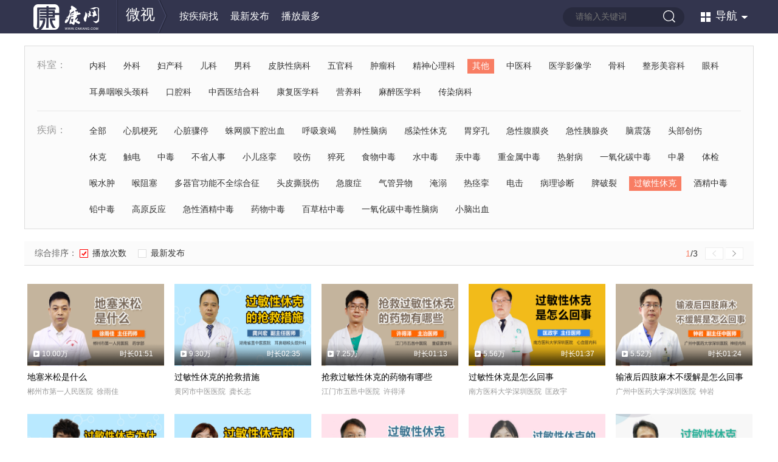

--- FILE ---
content_type: text/html; charset=UTF-8
request_url: https://www.cnkang.com/video/pcplayup/11/2022.html
body_size: 8958
content:
<!--页面头部区域开始-->
<!DOCTYPE html PUBLIC "-//W3C//DTD XHTML 1.0 Transitional//EN"
        "http://www.w3.org/TR/xhtml1/DTD/xhtml1-transitional.dtd">
<html xmlns="http://www.w3.org/1999/xhtml">
<head>
    <meta http-equiv="Content-Type" content="text/html; charset=utf-8"/>
    <title>心肌梗死,心脏骤停,蛛网膜下腔出血,呼吸衰竭,肺性脑病,感染性休克,胃穿孔,急性腹膜炎,急性胰腺炎,脑震荡,头部创伤,休克,触电,中毒,不省人事,小儿痉挛,咬伤,猝死,食物中毒,水中毒,汞中毒,重金属中毒,热射病,一氧化碳中毒,中暑,体检,喉水肿,喉阻塞,多器官功能不全综合征,头皮撕脱伤,急腹症,气管异物,淹溺,热痉挛,电击,病理诊断,脾破裂,过敏性休克,酒精中毒,铅中毒,高原反应,急性酒精中毒,药物中毒,百草枯中毒,一氧化碳中毒性脑病,小脑出血_其他_微视_中华康网</title>
    <meta name="keywords" content="其他科室视频,心肌梗死,心脏骤停,蛛网膜下腔出血,呼吸衰竭,肺性脑病,感染性休克,胃穿孔,急性腹膜炎,急性胰腺炎,脑震荡,头部创伤,休克,触电,中毒,不省人事,小儿痉挛,咬伤,猝死,食物中毒,水中毒,汞中毒,重金属中毒,热射病,一氧化碳中毒,中暑,体检,喉水肿,喉阻塞,多器官功能不全综合征,头皮撕脱伤,急腹症,气管异物,淹溺,热痉挛,电击,病理诊断,脾破裂,过敏性休克,酒精中毒,铅中毒,高原反应,急性酒精中毒,药物中毒,百草枯中毒,一氧化碳中毒性脑病,小脑出血疾病视频">
    <meta name="description" content="康网微视是中华康网全力打造的一档原创健康科普视频栏目，以医生视频说教为主的一种新型传播方式。本着“科学、专业、权威、谨慎”的态度，用现代化的传播手段，将电视媒体、网络媒体和移动互联完美结合，向大众传播健康生活知识及资讯，树立科学健康的生活理念：健康走世界！">
    <link href="//static.cnkang.com/css/cnkang/common.css" rel="stylesheet" type="text/css"/>
    <!--<link href="./css/common.css" rel="stylesheet" type="text/css" />-->
    <link href="//static.cnkang.com/css/cnkang/video.css" rel="stylesheet" type="text/css"/>
    <script src="//static.cnkang.com/js/newcommon/javascript/jquery.min.js" type="text/javascript"></script>
    <script src="//static.cnkang.com/js/newcommon/viewpic/baner_focus.js" type="text/javascript"></script>
    <script type="text/javascript" src="//static.cnkang.com/js/newcommon/javascript/jquery.qrcode.min.js"></script>
    <!--<script type=text/javascript" src="./common.js"></script>-->
</head>
<body>
<div class="header">
    <div class="mainnavwrap">
        <div class="mainnav_block">
            <ul class="logo">
                <a href="/" class="logo01"></a>

                <p class="logo02"></p>
                <a href="/video/">微视</a>

                <p class="logo03"></p>
            </ul>
            <div class="mainnav03">
                <div class=""><a href="/video/pcdise/" class="link05">按疾病找</a><em></em></div>
                <div><a href="/video/pcplayup/new/" class="link05">最新发布</a><em></em></div>
                <div><a href="/video/pcplayup/" class="link05">播放最多</a><em></em></div>
            </div>
            <form method="get" target="_blank">
                <ul class="searchwrap" onmouseover="this.className='searchwrap searchwrap_over'"
                    onmouseout="this.className='searchwrap'">
                    <input id="bdcsMain" type="text" name="q" placeholder="请输入关键词" value="" class="input01"/>
                    <input name="" type="submit" class="input02" value="" id="search"/>
                </ul>
            </form>
            <script type="text/javascript">
                $("#search").click(function () {
                    var q = $("#bdcsMain").val();
                    window.open("https://www.youlai.cn/cse/search?q=" + q);
                });
            </script>

            <ul class="mainnav02">
	<p>导航<span></span></p>
</ul>
<div class="mainnav02_con" style="display:none;">
	<dl>
		<dt><a href="http://www.cnkang.com/xinwen/" class="mainnav02_news" target="_blank"><span></span>新闻</a><i>|</i></dt>
		<dd>
			<a href="http://www.cnkang.com/xinwen/jrtt/" target="_blank">今日头条</a>
			<a href="http://www.cnkang.com/xinwen/ygjj/" target="_blank">医改聚焦</a>
			<a href="http://www.cnkang.com/xinwen/hykx/" target="_blank">行业快讯</a>
			<a href="http://www.cnkang.com/xinwen/mydh/" target="_blank">名医对话</a>
			<a href="http://www.cnkang.com/xinwen/tsjk/" target="_blank">图说健康</a>
		</dd>
	</dl>
	<dl>
		<dt><a href="http://www.cnkang.com/jbdq/" class="mainnav02_jb" target="_blank"><span></span>疾病</a><i>|</i></dt>
		<dd>
			<a href="http://www.cnkang.com/nanke/" target="_blank">男科</a>
			<a href="http://www.cnkang.com/fuke/" target="_blank">妇科</a>
			<a href="http://www.cnkang.com/jbdq/ek/" target="_blank">儿科</a>
			<a href="http://www.cnkang.com/jibing/xingbing/" target="_blank">性病</a>
			<a href="http://www.cnkang.com/jibing/zhongliu/" target="_blank">肿瘤</a>
			<a href="http://www.cnkang.com/nkwk/" target="_blank">内外科</a>
			<a href="http://www.cnkang.com/jibing/chuanran/" target="_blank">传染病</a>
		</dd>
	</dl>
	<dl>
		<dt><a href="http://www.cnkang.com/yyk/" class="mainnav02_ys" target="_blank"><span></span>医生</a><i>|</i></dt>
		<dd>
			<a href="http://www.cnkang.com/yyk/hospital/" target="_blank">按医院找医生</a>
			<a href="http://www.cnkang.com/yyk/dept/" target="_blank">按科室找医生</a>
			<a href="http://www.cnkang.com/yyk/dise/" target="_blank">按疾病找医生</a>
		</dd>
	</dl>
	<dl>
		<dt><a href="http://www.cnkang.com/myjk/" class="mainnav02_baby" target="_blank"><span></span>育儿</a><i>|</i></dt>
		<dd>
			<a href="http://www.cnkang.com/myjk/zbhy/" target="_blank">准备怀孕</a>
			<a href="http://www.cnkang.com/myjk/hyzq/" target="_blank">怀孕早期</a>
			<a href="http://www.cnkang.com/myjk/hywq/" target="_blank">怀孕晚期</a>
			<a href="http://www.cnkang.com/myjk/fmq/" target="_blank">分娩期</a>
			<a href="http://www.cnkang.com/myjk/xsbb/" target="_blank">新生儿</a>
		</dd>
	</dl>
	<dl>
		<dt><a href="http://www.cnkang.com/zx/" class="mainnav02_beauty" target="_blank"><span></span>整形</a><i>|</i></dt>
		<dd>
			<a href="http://www.cnkang.com/zx/mbzx/" target="_blank">面部整形</a>
			<a href="http://www.cnkang.com/zx/ymzx/" target="_blank">眼眉整形</a>
			<a href="http://www.cnkang.com/zx/kczx/" target="_blank">口唇整形</a>
			<a href="http://www.cnkang.com/zx/xbzx/" target="_blank">胸部整形</a>
			<a href="http://www.cnkang.com/zx/szzx/" target="_blank">生殖整形</a>
		</dd>
	</dl>
	<dl>
		<dt><a href="http://www.cnkang.com/cm/" class="mainnav02_medicine" target="_blank"><span></span>中医</a><i>|</i></dt>
		<dd>
			<a href="http://www.cnkang.com/cm/zcy/" target="_blank">中药大全</a>
			<a href="http://www.cnkang.com/cm/zycs/" target="_blank">中药常识</a>
			<a href="http://www.cnkang.com/cm/zypf/" target="_blank">中医偏方</a>
			<a href="http://www.cnkang.com/zyzy/zlhl/" target="_blank">诊疗护理</a>
			<a href="http://www.cnkang.com/cm/fjjj/" target="_blank">中药方剂</a>
		</dd>
	</dl>
	<dl>
		<dt><a href="http://www.cnkang.com/dzjk/" class="mainnav02_life" target="_blank"><span></span>大众</a><i>|</i></dt>
		<dd>
			<a href="http://www.cnkang.com/dzjk/jiaju/" target="_blank">生活家居</a>
			<a href="http://www.cnkang.com/dzjk/meishi/" target="_blank">美食养生</a>
			<a href="http://www.cnkang.com/dzjk/mtss/" target="_blank">美体瘦身</a>
			<a href="http://www.cnkang.com/dzjk/shjk/" target="_blank">生活资讯</a>
			<a href="http://www.cnkang.com/dzjk/xljk/" target="_blank">心理健康</a>
		</dd>
	</dl>
	<dl>
		<dt><a href="http://www.cnkang.com/nrjk/" class="mainnav02_man" target="_blank"><span></span>男性</a><i>|</i></dt>
		<dd>
			<a href="http://www.cnkang.com/nrjk/nrxl/" target="_blank">男人心理</a>
			<a href="http://www.cnkang.com/nrjk/shpw/" target="_blank">生活品味</a>
			<a href="http://www.cnkang.com/nrjk/xxyl/" target="_blank">休闲娱乐</a>
			<a href="http://www.cnkang.com/nrjk/ydjs/" target="_blank">运动健身</a>
			<a href="http://www.cnkang.com/nrjk/yzah/" target="_blank">雅致爱好</a>
		</dd>
	</dl>
	<dl>
		<dt><a href="http://www.cnkang.com/nxjk/" class="mainnav02_woman" target="_blank"><span></span>女性</a><i>|</i></dt>
		<dd>
			<a href="http://www.cnkang.com/nxjk/lxfs/" target="_blank">流行服饰</a>
			<a href="http://www.cnkang.com/nxjk/nxjk/" target="_blank">女性健康</a>
			<a href="http://www.cnkang.com/nxjk/nxqg/" target="_blank">女性情感</a>
			<a href="http://www.cnkang.com/nxjk/yule/" target="_blank">女性八卦</a>
			<a href="http://www.cnkang.com/nxjk/zcfy/" target="_blank">职场风云</a>
		</dd>
	</dl>
	<dl>
		<dt><a href="http://www.cnkang.com/xz/" class="mainnav02_cons" target="_blank"><span></span>星座</a><i>|</i></dt>
		<dd>
			<a href="http://www.cnkang.com/xz/baiyang/" target="_blank">白羊座</a>
			<a href="http://www.cnkang.com/xz/jinniu/" target="_blank">金牛座</a>
			<a href="http://www.cnkang.com/xz/shuangzi/" target="_blank">双子座</a>
			<a href="http://www.cnkang.com/xz/juxie/" target="_blank">巨蟹座</a>
			<a href="http://www.cnkang.com/xz/shizi/" target="_blank">狮子座</a>
			<a href="http://www.cnkang.com/xz/chunv/" target="_blank">处女座</a>
		</dd>
	</dl>
	<dl>
		<dt><a href="http://www.cnkang.com/xz/jiemeng/" class="mainnav02_dream" target="_blank"><span></span>解梦</a><i>|</i></dt>
		<dd>
			<a href="http://www.cnkang.com/xz/renwu/" target="_blank">人物篇</a>
			<a href="http://www.cnkang.com/xz/qingai/" target="_blank">情爱篇</a>
			<a href="http://www.cnkang.com/xz/shenghuo/" target="_blank">生活篇</a>
			<a href="http://www.cnkang.com/xz/wupin/" target="_blank">物品篇</a>
			<a href="http://www.cnkang.com/xz/shenti/" target="_blank">身体篇</a>
			<a href="http://www.cnkang.com/xz/dongwu/" target="_blank">动物篇</a>
		</dd>
	</dl>
	<dl>
		<dt><a href="http://www.cnkang.com/sex/" class="mainnav02_sex" target="_blank"><span></span>两性</a><i>|</i></dt>
		<dd>
			<a href="http://www.cnkang.com/sex/list/1054/" target="_blank">性趣闻</a>
			<a href="http://www.cnkang.com/sex/list/1028/" target="_blank">性知识</a>
			<a href="http://www.cnkang.com/sex/list/1046/" target="_blank">言情小说</a>
			<a href="http://www.cnkang.com/sex/list/1045/" target="_blank">性爱技巧</a>
			<a href="http://www.cnkang.com/sex/list/1006/" target="_blank">性生活</a>
		</dd>
	</dl>
	<dl>
		<dt><a href="http://www.cnkang.com/tuku/" class="mainnav02_pic" target="_blank"><span></span>图库</a><i>|</i></dt>
		<dd>
			<a href="http://www.cnkang.com/tuku/nanren/" target="_blank">男性</a>
			<a href="http://www.cnkang.com/tuku/nvren/" target="_blank">美女</a>
			<a href="http://www.cnkang.com/tuku/shenghuo/" target="_blank">生活</a>
			<a href="http://www.cnkang.com/tuku/jibing/" target="_blank">疾病</a>
			<a href="http://www.cnkang.com/tuku/shehui/" target="_blank">社会百态</a>
			<a href="http://www.cnkang.com/tuku/gaoxiao/" target="_blank">爆笑趣图</a>
		</dd>
	</dl>
    <dl>
        <dt><a href="http://www.cnkang.com/ask/" class="mainnav02_ask" target="_blank"><span></span>问答</a><i>|</i></dt>
        <dd>
            <a href="http://www.cnkang.com/ask/question/list_1_0_1.html" target="_blank">内科</a>
            <a href="http://www.cnkang.com/ask/question/list_2_0_1.html" target="_blank">外科</a>
            <a href="http://www.cnkang.com/ask/question/list_3_0_1.html" target="_blank">妇产科</a>
            <a href="http://www.cnkang.com/ask/question/list_4_0_1.html" target="_blank">儿科</a>
            <a href="http://www.cnkang.com/ask/question/list_5_0_1.html" target="_blank">男科</a>
            <a href="http://www.cnkang.com/ask/question/list_6_0_1.html" target="_blank">皮肤性病科</a>
        </dd>
    </dl>
        <dl>
        <dt><a href="http://www.cnkang.com/video/" class="mainnav02_video" target="_blank"><span></span>视频</a><i>|</i></dt>
        <dd>
            <a href="http://www.cnkang.com/video/pcplayup/43.html" target="_blank">皮肤科</a>
            <a href="http://www.cnkang.com/video/pcplayup/42.html" target="_blank">性病科</a>
            <a href="http://www.cnkang.com/video/pcplayup/32.html" target="_blank">妇科</a>
            <a href="http://www.cnkang.com/video/pcplayup/33.html" target="_blank"> 产科</a>
            <a href="http://www.cnkang.com/video/pcplayup/40.html" target="_blank"> 生殖疾病</a>
            <a href="http://www.cnkang.com/video/pcplayup/36.html" target="_blank"> 新生儿科</a>
        </dd>
    </dl>
</div>
<script type="text/javascript">
	$('.mainnav02').hover(function() {
		$(this).addClass('mainnav02_over');
		$('.mainnav02_con').show();
	}, function() {
		$(this).removeClass('mainnav02_over');
		$('.mainnav02_con').hide();
	});
	$('.mainnav02_con').hover(function() {
		$('.mainnav02').addClass('mainnav02_over');
		$('.mainnav02_con').show();
	}, function() {
		$('.mainnav02').removeClass('mainnav02_over');
		$('.mainnav02_con').hide();
	});
</script>



        </div>
    </div>
</div>
<!--页面头部区域结束-->

<!--页面主内容区域开始-->
<div class="main_content">
    <div class="yslist_dq">
        <dl>
            <dt>科室：</dt>
            <dd> 
                <!--<a href="/video/pcplayup/0/" class="link05">全部</a>-->
                                <a href="/video/pcplayup/1.html" >
                    内科
                </a>

                                <a href="/video/pcplayup/2.html" >
                    外科
                </a>

                                <a href="/video/pcplayup/3.html" >
                    妇产科
                </a>

                                <a href="/video/pcplayup/4.html" >
                    儿科
                </a>

                                <a href="/video/pcplayup/5.html" >
                    男科
                </a>

                                <a href="/video/pcplayup/6.html" >
                    皮肤性病科
                </a>

                                <a href="/video/pcplayup/7.html" >
                    五官科
                </a>

                                <a href="/video/pcplayup/8.html" >
                    肿瘤科
                </a>

                                <a href="/video/pcplayup/9.html" >
                    精神心理科
                </a>

                                <a href="/video/pcplayup/11.html" class="link05">
                    其他
                </a>

                                <a href="/video/pcplayup/93.html" >
                    中医科
                </a>

                                <a href="/video/pcplayup/119.html" >
                    医学影像学
                </a>

                                <a href="/video/pcplayup/169.html" >
                    骨科
                </a>

                                <a href="/video/pcplayup/170.html" >
                    整形美容科
                </a>

                                <a href="/video/pcplayup/172.html" >
                    眼科
                </a>

                                <a href="/video/pcplayup/173.html" >
                    耳鼻咽喉头颈科
                </a>

                                <a href="/video/pcplayup/174.html" >
                    口腔科
                </a>

                                <a href="/video/pcplayup/192.html" >
                    中西医结合科
                </a>

                                <a href="/video/pcplayup/193.html" >
                    康复医学科
                </a>

                                <a href="/video/pcplayup/200.html" >
                    营养科
                </a>

                                <a href="/video/pcplayup/202.html" >
                    麻醉医学科
                </a>

                                <a href="/video/pcplayup/205.html" >
                    传染病科
                </a>

                            </dd>
        </dl>
        <dl>
            <dt>疾病：</dt>
            <dd>
                <a href="/video/pcplayup/11.html" >全部</a>
                                <a href="/video/pcplayup/11/37.html"
                   >心肌梗死</a>
                                <a href="/video/pcplayup/11/54.html"
                   >心脏骤停</a>
                                <a href="/video/pcplayup/11/113.html"
                   >蛛网膜下腔出血</a>
                                <a href="/video/pcplayup/11/138.html"
                   >呼吸衰竭</a>
                                <a href="/video/pcplayup/11/142.html"
                   >肺性脑病</a>
                                <a href="/video/pcplayup/11/239.html"
                   >感染性休克</a>
                                <a href="/video/pcplayup/11/247.html"
                   >胃穿孔</a>
                                <a href="/video/pcplayup/11/257.html"
                   >急性腹膜炎</a>
                                <a href="/video/pcplayup/11/261.html"
                   >急性胰腺炎</a>
                                <a href="/video/pcplayup/11/290.html"
                   >脑震荡</a>
                                <a href="/video/pcplayup/11/359.html"
                   >头部创伤</a>
                                <a href="/video/pcplayup/11/360.html"
                   >休克</a>
                                <a href="/video/pcplayup/11/362.html"
                   >触电</a>
                                <a href="/video/pcplayup/11/363.html"
                   >中毒</a>
                                <a href="/video/pcplayup/11/365.html"
                   >不省人事</a>
                                <a href="/video/pcplayup/11/366.html"
                   >小儿痉挛</a>
                                <a href="/video/pcplayup/11/369.html"
                   >咬伤</a>
                                <a href="/video/pcplayup/11/370.html"
                   >猝死</a>
                                <a href="/video/pcplayup/11/371.html"
                   >食物中毒</a>
                                <a href="/video/pcplayup/11/372.html"
                   >水中毒</a>
                                <a href="/video/pcplayup/11/373.html"
                   >汞中毒</a>
                                <a href="/video/pcplayup/11/374.html"
                   >重金属中毒</a>
                                <a href="/video/pcplayup/11/375.html"
                   >热射病</a>
                                <a href="/video/pcplayup/11/734.html"
                   >一氧化碳中毒</a>
                                <a href="/video/pcplayup/11/749.html"
                   >中暑</a>
                                <a href="/video/pcplayup/11/805.html"
                   >体检</a>
                                <a href="/video/pcplayup/11/985.html"
                   >喉水肿</a>
                                <a href="/video/pcplayup/11/993.html"
                   >喉阻塞</a>
                                <a href="/video/pcplayup/11/1037.html"
                   >多器官功能不全综合征</a>
                                <a href="/video/pcplayup/11/1057.html"
                   >头皮撕脱伤</a>
                                <a href="/video/pcplayup/11/1268.html"
                   >急腹症</a>
                                <a href="/video/pcplayup/11/1396.html"
                   >气管异物</a>
                                <a href="/video/pcplayup/11/1442.html"
                   >淹溺</a>
                                <a href="/video/pcplayup/11/1456.html"
                   >热痉挛</a>
                                <a href="/video/pcplayup/11/1500.html"
                   >电击</a>
                                <a href="/video/pcplayup/11/1516.html"
                   >病理诊断</a>
                                <a href="/video/pcplayup/11/1877.html"
                   >脾破裂</a>
                                <a href="/video/pcplayup/11/2022.html"
                   class="link05">过敏性休克</a>
                                <a href="/video/pcplayup/11/2042.html"
                   >酒精中毒</a>
                                <a href="/video/pcplayup/11/2047.html"
                   >铅中毒</a>
                                <a href="/video/pcplayup/11/2187.html"
                   >高原反应</a>
                                <a href="/video/pcplayup/11/2400.html"
                   >急性酒精中毒</a>
                                <a href="/video/pcplayup/11/2401.html"
                   >药物中毒</a>
                                <a href="/video/pcplayup/11/2403.html"
                   >百草枯中毒</a>
                                <a href="/video/pcplayup/11/2434.html"
                   >一氧化碳中毒性脑病</a>
                                <a href="/video/pcplayup/11/3747.html"
                   >小脑出血</a>
                            </dd>
        </dl>

    </div>
    <div class="v08">
        <ul id="mycheck">
            综合排序：&nbsp;<span onclick="loadAjax(1,1);"  class="curr" ><a href="javascript:void(0);">播放次数</a></span>
            <span onclick="loadAjax(2,1);" ><a href="javascript:void(0);" >最新发布</a></span>
        </ul>
        <dl>
            <dt><span>1</span>/3</dt>
            <dd>
                                <a href="javascript:;" class="v08_pre_nodata"></a>
                                                <a href="/video/pcplayup/11/2022/1/2.html#next" class="v08_next" id="next"></a>
                            </dd>
        </dl>
    </div>
    <div class="mylists" id="mylists">
        <ul class="catalog03 v03b22" id="videoList">
                        <li>
                <a href="/video/article/335247.html" class="v03b1"><img src="//file.youlai.cn/cnkfile1/M01/26/E6/ooYBAFuN7NmAHDoXAAMOUnjP_ig87.jpeg"/><span
                            class="v03b1a"></span><span
                            class="v03b1b"></span><span
                            class="v03b1c"></span><i>10.00万</i><em>时长01:51</em></a>

                <p><a href="/video/article/335247.html" class="link06">地塞米松是什么</a></p>
                <font>郴州市第一人民医院&nbsp;&nbsp;徐雨佳</font>
            </li>
                        <li>
                <a href="/video/article/338300.html" class="v03b1"><img src="//file.youlai.cn/cnkfile1/M00/03/90/oYYBAFufHJiAKu5tAAO0lJPTepk95.jpeg"/><span
                            class="v03b1a"></span><span
                            class="v03b1b"></span><span
                            class="v03b1c"></span><i>9.30万</i><em>时长02:35</em></a>

                <p><a href="/video/article/338300.html" class="link06">过敏性休克的抢救措施</a></p>
                <font>黄冈市中医医院&nbsp;&nbsp;龚长志</font>
            </li>
                        <li>
                <a href="/video/article/318755.html" class="v03b1"><img src="//file.youlai.cn/cnkfile1/M01/2A/F1/o4YBAFs5zn6AeX3SAADbEB-Gb4s25.jpeg"/><span
                            class="v03b1a"></span><span
                            class="v03b1b"></span><span
                            class="v03b1c"></span><i>7.25万</i><em>时长01:13</em></a>

                <p><a href="/video/article/318755.html" class="link06">抢救过敏性休克的药物有哪些</a></p>
                <font>江门市五邑中医院&nbsp;&nbsp;许得泽</font>
            </li>
                        <li>
                <a href="/video/article/336840.html" class="v03b1"><img src="//file.youlai.cn/cnkfile1/M01/28/1D/ooYBAFuXLfWAOY7hAAOld03vvt867.jpeg"/><span
                            class="v03b1a"></span><span
                            class="v03b1b"></span><span
                            class="v03b1c"></span><i>5.56万</i><em>时长01:37</em></a>

                <p><a href="/video/article/336840.html" class="link06">过敏性休克是怎么回事</a></p>
                <font>南方医科大学深圳医院&nbsp;&nbsp;匡政宇</font>
            </li>
                        <li>
                <a href="/video/article/335544.html" class="v03b1"><img src="//file.youlai.cn/cnkfile1/M01/27/5E/ooYBAFuQlGyAUbqpAARLMU8EvUs82.jpeg"/><span
                            class="v03b1a"></span><span
                            class="v03b1b"></span><span
                            class="v03b1c"></span><i>5.52万</i><em>时长01:24</em></a>

                <p><a href="/video/article/335544.html" class="link06">输液后四肢麻木不缓解是怎么回事</a></p>
                <font>广州中医药大学深圳医院&nbsp;&nbsp;钟岩</font>
            </li>
                        <li>
                <a href="/video/article/309186.html" class="v03b1"><img src="//file.youlai.cn/cnkfile1/M00/25/E1/ooYBAFsWTceAK7liAADak2GgnTQ53.jpeg"/><span
                            class="v03b1a"></span><span
                            class="v03b1b"></span><span
                            class="v03b1c"></span><i>5.22万</i><em>时长01:31</em></a>

                <p><a href="/video/article/309186.html" class="link06">过敏性休克为什么首选肾上腺素</a></p>
                <font>临汾市中心医院&nbsp;&nbsp;戴红果</font>
            </li>
                        <li>
                <a href="/video/article/319253.html" class="v03b1"><img src="//file.youlai.cn/cnkfile1/M01/2A/FB/o4YBAFs7FniAHS2MAACdwOREUtQ94.jpeg"/><span
                            class="v03b1a"></span><span
                            class="v03b1b"></span><span
                            class="v03b1c"></span><i>5.21万</i><em>时长02:27</em></a>

                <p><a href="/video/article/319253.html" class="link06">过敏性休克的处理方法有哪些</a></p>
                <font>江门市五邑中医院&nbsp;&nbsp;殷红霞</font>
            </li>
                        <li>
                <a href="/video/article/82F94AucxT.html" class="v03b1"><img src="//file.youlai.cn/cnkfile1/M02/4A/08/6CB2321803D104788096F29A1B9F4A08WT.jpeg"/><span
                            class="v03b1a"></span><span
                            class="v03b1b"></span><span
                            class="v03b1c"></span><i>4.75万</i><em>时长02:03</em></a>

                <p><a href="/video/article/82F94AucxT.html" class="link06">过敏性休克如何急救</a></p>
                <font>华中科技大学同济医学院附属协和医院&nbsp;&nbsp;孙鹏</font>
            </li>
                        <li>
                <a href="/video/article/EE754DuTAB.html" class="v03b1"><img src="//file.youlai.cn/cnkfile1/M02/82/BA/0D5A78A34418BF93F7723438BC2582BAWT.jpeg"/><span
                            class="v03b1a"></span><span
                            class="v03b1b"></span><span
                            class="v03b1c"></span><i>4.45万</i><em>时长01:48</em></a>

                <p><a href="/video/article/EE754DuTAB.html" class="link06">过敏性休克的急救护理措施</a></p>
                <font>浙江中医药大学附属第二医院&nbsp;&nbsp;周冰之</font>
            </li>
                        <li>
                <a href="/video/article/393008.html" class="v03b1"><img src="//file.youlai.cn/cnkfile1/M02/BC/DF/456FAAFA50333752431D0163CEF4BCDFWT.jpeg"/><span
                            class="v03b1a"></span><span
                            class="v03b1b"></span><span
                            class="v03b1c"></span><i>4.39万</i><em>时长01:44</em></a>

                <p><a href="/video/article/393008.html" class="link06">过敏性休克用药提醒</a></p>
                <font>银川市第一人民医院&nbsp;&nbsp;刘军</font>
            </li>
                        <li>
                <a href="/video/article/ED277Ahhut.html" class="v03b1"><img src="//file.youlai.cn/cnkfile1/M02/CB/5E/9A599BF13B1CB6DC9729DBBBAFECCB5EWT.jpeg"/><span
                            class="v03b1a"></span><span
                            class="v03b1b"></span><span
                            class="v03b1c"></span><i>4.37万</i><em>时长02:15</em></a>

                <p><a href="/video/article/ED277Ahhut.html" class="link06">过敏性休克最早出现的症状</a></p>
                <font>湖南省儿童医院&nbsp;&nbsp;周海银</font>
            </li>
                        <li>
                <a href="/video/article/295469uJkM.html" class="v03b1"><img src="//file.youlai.cn/cnkfile1/M02/0C/73/5E5FD065BA4669A3FF0331F2D8690C73WT.jpeg"/><span
                            class="v03b1a"></span><span
                            class="v03b1b"></span><span
                            class="v03b1c"></span><i>4.34万</i><em>时长01:37</em></a>

                <p><a href="/video/article/295469uJkM.html" class="link06">过敏性休克会出现哪些症状</a></p>
                <font>华润武钢总医院&nbsp;&nbsp;施海燕</font>
            </li>
                        <li>
                <a href="/video/article/393002.html" class="v03b1"><img src="//file.youlai.cn/cnkfile1/M02/3B/C0/A8ADA5C0BDA78F39467088C2D4B93BC0WT.jpeg"/><span
                            class="v03b1a"></span><span
                            class="v03b1b"></span><span
                            class="v03b1c"></span><i>4.22万</i><em>时长01:55</em></a>

                <p><a href="/video/article/393002.html" class="link06">过敏性休克的症状</a></p>
                <font>银川市第一人民医院&nbsp;&nbsp;刘军</font>
            </li>
                        <li>
                <a href="/video/article/318756.html" class="v03b1"><img src="//file.youlai.cn/cnkfile1/M01/00/3A/oYYBAFs5zoWACrN6AAERwukRvSg82.jpeg"/><span
                            class="v03b1a"></span><span
                            class="v03b1b"></span><span
                            class="v03b1c"></span><i>4.14万</i><em>时长01:40</em></a>

                <p><a href="/video/article/318756.html" class="link06">青霉素过敏性休克的急救措施应该有哪些</a></p>
                <font>江门市五邑中医院&nbsp;&nbsp;许得泽</font>
            </li>
                        <li>
                <a href="/video/article/6FB633c85A.html" class="v03b1"><img src="//file.youlai.cn/cnkfile1/M02/E0/52/8C4F70BD4F6ECE995990635AD4DCE052WT.jpeg"/><span
                            class="v03b1a"></span><span
                            class="v03b1b"></span><span
                            class="v03b1c"></span><i>4.13万</i><em>时长03:11</em></a>

                <p><a href="/video/article/6FB633c85A.html" class="link06">被马蜂蜇了如何急救</a></p>
                <font>海南省人民医院&nbsp;&nbsp;詹峰</font>
            </li>
                        <li>
                <a href="/video/article/B8D37Cct0S.html" class="v03b1"><img src="//file.youlai.cn/cnkfile1/M02/75/48/4F8893A094A6946E1C70ACDACF737548WT.jpeg"/><span
                            class="v03b1a"></span><span
                            class="v03b1b"></span><span
                            class="v03b1c"></span><i>4.06万</i><em>时长02:03</em></a>

                <p><a href="/video/article/B8D37Cct0S.html" class="link06">过敏性休克首选肾上腺素的原因</a></p>
                <font>达州市中西医结合医院&nbsp;&nbsp;罗东</font>
            </li>
                        <li>
                <a href="/video/article/393005.html" class="v03b1"><img src="//file.youlai.cn/cnkfile1/M02/49/08/C5DE559A69CAE9B82458C27B8FD24908WT.jpeg"/><span
                            class="v03b1a"></span><span
                            class="v03b1b"></span><span
                            class="v03b1c"></span><i>4.02万</i><em>时长02:03</em></a>

                <p><a href="/video/article/393005.html" class="link06">过敏性休克的治疗</a></p>
                <font>银川市第一人民医院&nbsp;&nbsp;刘军</font>
            </li>
                        <li>
                <a href="/video/article/B88E4Act0E.html" class="v03b1"><img src="//file.youlai.cn/cnkfile1/M02/47/6E/C4E650911987BEEFAEA3A5C3D7F2476EWT.jpeg"/><span
                            class="v03b1a"></span><span
                            class="v03b1b"></span><span
                            class="v03b1c"></span><i>3.71万</i><em>时长01:56</em></a>

                <p><a href="/video/article/B88E4Act0E.html" class="link06">过敏性休克的急救</a></p>
                <font>达州市中西医结合医院&nbsp;&nbsp;罗东</font>
            </li>
                        <li>
                <a href="/video/article/40E38F88xm.html" class="v03b1"><img src="//file.youlai.cn/cnkfile1/M02/DE/F5/DE1F03DDDFEBE8C0178F58D93C86DEF5WT.jpeg"/><span
                            class="v03b1a"></span><span
                            class="v03b1b"></span><span
                            class="v03b1c"></span><i>3.49万</i><em>时长01:53</em></a>

                <p><a href="/video/article/40E38F88xm.html" class="link06">过敏性休克的临床表现是什么</a></p>
                <font>湖南省儿童医院&nbsp;&nbsp;黄娇甜</font>
            </li>
                        <li>
                <a href="/video/article/393003.html" class="v03b1"><img src="//file.youlai.cn/cnkfile1/M02/43/69/5C454141504288A957C8FFB3B02D4369WT.jpeg"/><span
                            class="v03b1a"></span><span
                            class="v03b1b"></span><span
                            class="v03b1c"></span><i>3.43万</i><em>时长01:45</em></a>

                <p><a href="/video/article/393003.html" class="link06">过敏性休克的病因</a></p>
                <font>银川市第一人民医院&nbsp;&nbsp;刘军</font>
            </li>
                    </ul>
        <!--<ul class="catalog03 v03b22" style="display:none;">
                <li>
            <a href="/video/article/335247.html" class="v03b1"><img src="//file.youlai.cn/cnkfile1/M01/26/E6/ooYBAFuN7NmAHDoXAAMOUnjP_ig87.jpeg"/><span class="v03b1a"></span><span
                        class="v03b1b"></span><span
                        class="v03b1c"></span><i>10.00万</i><em>时长01:51</em></a>

            <p><a href="/video/article/335247.html" class="link06">地塞米松是什么</a></p>
            <font><a href="#" class="link01">郴州市第一人民医院</a>&nbsp;&nbsp;徐雨佳</font>
        </li>
                <li>
            <a href="/video/article/338300.html" class="v03b1"><img src="//file.youlai.cn/cnkfile1/M00/03/90/oYYBAFufHJiAKu5tAAO0lJPTepk95.jpeg"/><span class="v03b1a"></span><span
                        class="v03b1b"></span><span
                        class="v03b1c"></span><i>9.30万</i><em>时长02:35</em></a>

            <p><a href="/video/article/338300.html" class="link06">过敏性休克的抢救措施</a></p>
            <font><a href="#" class="link01">黄冈市中医医院</a>&nbsp;&nbsp;龚长志</font>
        </li>
                <li>
            <a href="/video/article/318755.html" class="v03b1"><img src="//file.youlai.cn/cnkfile1/M01/2A/F1/o4YBAFs5zn6AeX3SAADbEB-Gb4s25.jpeg"/><span class="v03b1a"></span><span
                        class="v03b1b"></span><span
                        class="v03b1c"></span><i>7.25万</i><em>时长01:13</em></a>

            <p><a href="/video/article/318755.html" class="link06">抢救过敏性休克的药物有哪些</a></p>
            <font><a href="#" class="link01">江门市五邑中医院</a>&nbsp;&nbsp;许得泽</font>
        </li>
                <li>
            <a href="/video/article/336840.html" class="v03b1"><img src="//file.youlai.cn/cnkfile1/M01/28/1D/ooYBAFuXLfWAOY7hAAOld03vvt867.jpeg"/><span class="v03b1a"></span><span
                        class="v03b1b"></span><span
                        class="v03b1c"></span><i>5.56万</i><em>时长01:37</em></a>

            <p><a href="/video/article/336840.html" class="link06">过敏性休克是怎么回事</a></p>
            <font><a href="#" class="link01">南方医科大学深圳医院</a>&nbsp;&nbsp;匡政宇</font>
        </li>
                <li>
            <a href="/video/article/335544.html" class="v03b1"><img src="//file.youlai.cn/cnkfile1/M01/27/5E/ooYBAFuQlGyAUbqpAARLMU8EvUs82.jpeg"/><span class="v03b1a"></span><span
                        class="v03b1b"></span><span
                        class="v03b1c"></span><i>5.52万</i><em>时长01:24</em></a>

            <p><a href="/video/article/335544.html" class="link06">输液后四肢麻木不缓解是怎么回事</a></p>
            <font><a href="#" class="link01">广州中医药大学深圳医院</a>&nbsp;&nbsp;钟岩</font>
        </li>
                <li>
            <a href="/video/article/309186.html" class="v03b1"><img src="//file.youlai.cn/cnkfile1/M00/25/E1/ooYBAFsWTceAK7liAADak2GgnTQ53.jpeg"/><span class="v03b1a"></span><span
                        class="v03b1b"></span><span
                        class="v03b1c"></span><i>5.22万</i><em>时长01:31</em></a>

            <p><a href="/video/article/309186.html" class="link06">过敏性休克为什么首选肾上腺素</a></p>
            <font><a href="#" class="link01">临汾市中心医院</a>&nbsp;&nbsp;戴红果</font>
        </li>
                <li>
            <a href="/video/article/319253.html" class="v03b1"><img src="//file.youlai.cn/cnkfile1/M01/2A/FB/o4YBAFs7FniAHS2MAACdwOREUtQ94.jpeg"/><span class="v03b1a"></span><span
                        class="v03b1b"></span><span
                        class="v03b1c"></span><i>5.21万</i><em>时长02:27</em></a>

            <p><a href="/video/article/319253.html" class="link06">过敏性休克的处理方法有哪些</a></p>
            <font><a href="#" class="link01">江门市五邑中医院</a>&nbsp;&nbsp;殷红霞</font>
        </li>
                <li>
            <a href="/video/article/82F94AucxT.html" class="v03b1"><img src="//file.youlai.cn/cnkfile1/M02/4A/08/6CB2321803D104788096F29A1B9F4A08WT.jpeg"/><span class="v03b1a"></span><span
                        class="v03b1b"></span><span
                        class="v03b1c"></span><i>4.75万</i><em>时长02:03</em></a>

            <p><a href="/video/article/82F94AucxT.html" class="link06">过敏性休克如何急救</a></p>
            <font><a href="#" class="link01">华中科技大学同济医学院附属协和医院</a>&nbsp;&nbsp;孙鹏</font>
        </li>
                <li>
            <a href="/video/article/EE754DuTAB.html" class="v03b1"><img src="//file.youlai.cn/cnkfile1/M02/82/BA/0D5A78A34418BF93F7723438BC2582BAWT.jpeg"/><span class="v03b1a"></span><span
                        class="v03b1b"></span><span
                        class="v03b1c"></span><i>4.45万</i><em>时长01:48</em></a>

            <p><a href="/video/article/EE754DuTAB.html" class="link06">过敏性休克的急救护理措施</a></p>
            <font><a href="#" class="link01">浙江中医药大学附属第二医院</a>&nbsp;&nbsp;周冰之</font>
        </li>
                <li>
            <a href="/video/article/393008.html" class="v03b1"><img src="//file.youlai.cn/cnkfile1/M02/BC/DF/456FAAFA50333752431D0163CEF4BCDFWT.jpeg"/><span class="v03b1a"></span><span
                        class="v03b1b"></span><span
                        class="v03b1c"></span><i>4.39万</i><em>时长01:44</em></a>

            <p><a href="/video/article/393008.html" class="link06">过敏性休克用药提醒</a></p>
            <font><a href="#" class="link01">银川市第一人民医院</a>&nbsp;&nbsp;刘军</font>
        </li>
                <li>
            <a href="/video/article/ED277Ahhut.html" class="v03b1"><img src="//file.youlai.cn/cnkfile1/M02/CB/5E/9A599BF13B1CB6DC9729DBBBAFECCB5EWT.jpeg"/><span class="v03b1a"></span><span
                        class="v03b1b"></span><span
                        class="v03b1c"></span><i>4.37万</i><em>时长02:15</em></a>

            <p><a href="/video/article/ED277Ahhut.html" class="link06">过敏性休克最早出现的症状</a></p>
            <font><a href="#" class="link01">湖南省儿童医院</a>&nbsp;&nbsp;周海银</font>
        </li>
                <li>
            <a href="/video/article/295469uJkM.html" class="v03b1"><img src="//file.youlai.cn/cnkfile1/M02/0C/73/5E5FD065BA4669A3FF0331F2D8690C73WT.jpeg"/><span class="v03b1a"></span><span
                        class="v03b1b"></span><span
                        class="v03b1c"></span><i>4.34万</i><em>时长01:37</em></a>

            <p><a href="/video/article/295469uJkM.html" class="link06">过敏性休克会出现哪些症状</a></p>
            <font><a href="#" class="link01">华润武钢总医院</a>&nbsp;&nbsp;施海燕</font>
        </li>
                <li>
            <a href="/video/article/393002.html" class="v03b1"><img src="//file.youlai.cn/cnkfile1/M02/3B/C0/A8ADA5C0BDA78F39467088C2D4B93BC0WT.jpeg"/><span class="v03b1a"></span><span
                        class="v03b1b"></span><span
                        class="v03b1c"></span><i>4.22万</i><em>时长01:55</em></a>

            <p><a href="/video/article/393002.html" class="link06">过敏性休克的症状</a></p>
            <font><a href="#" class="link01">银川市第一人民医院</a>&nbsp;&nbsp;刘军</font>
        </li>
                <li>
            <a href="/video/article/318756.html" class="v03b1"><img src="//file.youlai.cn/cnkfile1/M01/00/3A/oYYBAFs5zoWACrN6AAERwukRvSg82.jpeg"/><span class="v03b1a"></span><span
                        class="v03b1b"></span><span
                        class="v03b1c"></span><i>4.14万</i><em>时长01:40</em></a>

            <p><a href="/video/article/318756.html" class="link06">青霉素过敏性休克的急救措施应该有哪些</a></p>
            <font><a href="#" class="link01">江门市五邑中医院</a>&nbsp;&nbsp;许得泽</font>
        </li>
                <li>
            <a href="/video/article/6FB633c85A.html" class="v03b1"><img src="//file.youlai.cn/cnkfile1/M02/E0/52/8C4F70BD4F6ECE995990635AD4DCE052WT.jpeg"/><span class="v03b1a"></span><span
                        class="v03b1b"></span><span
                        class="v03b1c"></span><i>4.13万</i><em>时长03:11</em></a>

            <p><a href="/video/article/6FB633c85A.html" class="link06">被马蜂蜇了如何急救</a></p>
            <font><a href="#" class="link01">海南省人民医院</a>&nbsp;&nbsp;詹峰</font>
        </li>
                <li>
            <a href="/video/article/B8D37Cct0S.html" class="v03b1"><img src="//file.youlai.cn/cnkfile1/M02/75/48/4F8893A094A6946E1C70ACDACF737548WT.jpeg"/><span class="v03b1a"></span><span
                        class="v03b1b"></span><span
                        class="v03b1c"></span><i>4.06万</i><em>时长02:03</em></a>

            <p><a href="/video/article/B8D37Cct0S.html" class="link06">过敏性休克首选肾上腺素的原因</a></p>
            <font><a href="#" class="link01">达州市中西医结合医院</a>&nbsp;&nbsp;罗东</font>
        </li>
                <li>
            <a href="/video/article/393005.html" class="v03b1"><img src="//file.youlai.cn/cnkfile1/M02/49/08/C5DE559A69CAE9B82458C27B8FD24908WT.jpeg"/><span class="v03b1a"></span><span
                        class="v03b1b"></span><span
                        class="v03b1c"></span><i>4.02万</i><em>时长02:03</em></a>

            <p><a href="/video/article/393005.html" class="link06">过敏性休克的治疗</a></p>
            <font><a href="#" class="link01">银川市第一人民医院</a>&nbsp;&nbsp;刘军</font>
        </li>
                <li>
            <a href="/video/article/B88E4Act0E.html" class="v03b1"><img src="//file.youlai.cn/cnkfile1/M02/47/6E/C4E650911987BEEFAEA3A5C3D7F2476EWT.jpeg"/><span class="v03b1a"></span><span
                        class="v03b1b"></span><span
                        class="v03b1c"></span><i>3.71万</i><em>时长01:56</em></a>

            <p><a href="/video/article/B88E4Act0E.html" class="link06">过敏性休克的急救</a></p>
            <font><a href="#" class="link01">达州市中西医结合医院</a>&nbsp;&nbsp;罗东</font>
        </li>
                <li>
            <a href="/video/article/40E38F88xm.html" class="v03b1"><img src="//file.youlai.cn/cnkfile1/M02/DE/F5/DE1F03DDDFEBE8C0178F58D93C86DEF5WT.jpeg"/><span class="v03b1a"></span><span
                        class="v03b1b"></span><span
                        class="v03b1c"></span><i>3.49万</i><em>时长01:53</em></a>

            <p><a href="/video/article/40E38F88xm.html" class="link06">过敏性休克的临床表现是什么</a></p>
            <font><a href="#" class="link01">湖南省儿童医院</a>&nbsp;&nbsp;黄娇甜</font>
        </li>
                <li>
            <a href="/video/article/393003.html" class="v03b1"><img src="//file.youlai.cn/cnkfile1/M02/43/69/5C454141504288A957C8FFB3B02D4369WT.jpeg"/><span class="v03b1a"></span><span
                        class="v03b1b"></span><span
                        class="v03b1c"></span><i>3.43万</i><em>时长01:45</em></a>

            <p><a href="/video/article/393003.html" class="link06">过敏性休克的病因</a></p>
            <font><a href="#" class="link01">银川市第一人民医院</a>&nbsp;&nbsp;刘军</font>
        </li>
            </ul>-->
    </div>
    <!--分页 start-->
    <div id="pages">
        <div class="pageStyle"><a href="javascript:;" class="page_pre page_nodata">上一页</a><ul><li><a class="curr">1</a></li><li><a href="/video/pcplayup/11/2022/1/2.html">2</a></li><li><a href="/video/pcplayup/11/2022/1/3.html">3</a></li></ul><a href="/video/pcplayup/11/2022/1/2.html" class="page_next">下一页</a></div>
    </div>
    <ul class="clearfloat"></ul>
    <!--分页 end-->
</div>
<!--请求 ajax-->
<script>
    function loadAjax(type, page) {
        //进入点击事件
        //当前选中 //其他的去掉
        $.ajax({
            type: "GET",
            url: "/video/pcplayup/11/2022/" + type + "/" + page + ".html",
            dataType: "json",
            success: function (result) {
                // $('#mylists').empty();   //清空resText里面的所有内容
                var html = '';
                var pages = result.pages;
                var video = result.data;

                $.each(video, function (commentIndex, comment) {
                    html += "<li><a href='/video/article/" + comment['id'] + ".html' class='v03b1'>" +
                            "<img src='" + comment['litpic'] + "'/><span class='v03b1a'></span><span class='v03b1b'></span>" +
                            "<span class='v03b1c'></span><i>" + comment['playtimes'] + "</i>" +
                            "<em>时长" + comment['videotime'] + "</em></a>" +
                            "<p><a href='/video/article/'" + comment['id'] + "'.html' class='link06'>" + comment['short_title'] + "</a></p>" +
                            "<font><a href='#' class='link01'>" + comment['hospital_name'] + "</a>&nbsp;&nbsp;" + comment['doctor_name'] + "</font></li>";
                });
                $('#videoList').empty();
                $('#videoList').html(html);
                $('#pages').html(pages);
            }
        });
    }
$(function(){
	$("#mycheck span").each(function(i){
		$(this).click(function(){
			$(this).addClass("curr").siblings().removeClass("curr");
		});
	});
});
</script>


<!--end-->

<!--页面主内容区域结束-->
<!--页面底部区域开始-->

<div class="footer">
    
    <div class="foot_content">
        <a href="/" class="foot01"></a>
        <dl class="foot02" style="width:284px;">
            <dt><a href="/video/">视频频道</a></dt>
            <dd>
                <a href="/video/pcplayup/6.html">皮肤科</a>
                <a href="/video/pcplayup/4.html">新生儿科</a>
                <a href="/video/pcplayup/6.html">性病科</a>
                <a href="/video/pcplayup/4.html">小儿内科</a>
                <br/>
                <a href="/video/pcplayup/8.html">肿瘤妇科</a>
                <a href="/video/pcplayup/3.html">妇科</a>
                <a href="/video/pcplayup/5.html">生殖疾病</a>
                <a href="/video/pcplayup/2.html">乳腺外科</a>
                <br/>
                <a href="/video/pcplayup/1.html">消化内科</a>
                <a href="/video/pcplayup/2.html">泌尿外科</a>
                <a href="/video/pcplayup/5.html">性功能</a>
                <a href="/video/pcplayup/new/">更多</a>
            </dd>
        </dl>
        <dl class="foot02" style="width:241px;">
            <dt>其他频道</dt>
            <dd>
                <a href="/yyk/">医生</a>
                <a href="/jbdq/">疾病</a>
                <a href="/ask/">问答</a>
                <a href="/xinwen/">新闻</a>
                <a href="/cm/">中医</a>
                <br/>
                <a href="/nrjk/">男性</a>
                <a href="/nxjk/">女性</a>
                <a href="/myjk/">育儿</a>
                <a href="/zx/">整形</a>
                <a href="/dzjk/">大众</a>
                <br/>
                <a href="/xz/jiemeng/">解梦</a>
                <!--<a href="/sex/">两性</a>-->
                <a href="/tuku/">图库</a>
            </dd>
        </dl>
        <dl class="foot02" style="width:220px;">
            <dt><a href="#">关于康网</a></dt>
            <dd>
                <a target="_blank" href="/site/about/">康网简介</a>
                <!--<a target="_blank" href="#">广告服务</a>-->
                <a target="_blank" href="/site/employment/">招贤纳士</a>
                <a target="_blank" href="/site/contactus/">联系我们</a>
                <br/>
                <!--<a target="_blank" href="#">诚邀合作</a>-->
                <a target="_blank" href="/site/feedback/">意见反馈</a>
                <a target="_blank" href="/site/serviceterm/">服务条款</a>
                <a target="_blank" href="/site/map/">网站地图</a>
            </dd>
        </dl>
        <ul class="foot03">
            <img src="http://static.cnkang.com/images/cnkang/foot02.jpg" /><img src="http://static.cnkang.com/images/cnkang/foot03.jpg" />
        </ul>
        <ul class="foot04">
            特别声明：本站内容仅供参考，不作为诊断及医疗依据 <br/>
            <!-- 互联网药品信息服务资格证书：(沪)-经营性-2016-0014 --><span style="margin-left:10px;">广播电视节目制作经营许可证：(京)字第09345号</span>
	        <span style="display:inline-block;text-decoration:none;height:16px;line-height:16px;margin-left:5px;">
                <img src="http://static.cnkang.com/images/cnkang/wj_logo.png" style="float:left;"/>
                <p style="float:left;height:20px;line-height:20px;margin: 0px 0px 0px 5px;">京公网安备 11010802044672号</p>
            </span>
	        <br/>
            网站备案号：<a href="https://beian.miit.gov.cn" target="_blank">京ICP备16049935号-7</a><span style="margin-left:10px;">Copyright © 2006-2021 cnkang All rights reserved</span> <br/>
            所有权归属：康网 版权所有
        </ul>
        <ul class="foot04" style="padding-top: 10px; color: #a5a5a5; "><a href="https://www.12377.cn/" target="_blank" style="text-decoration: underline;color: #a5a5a5;margin-right:12px;">网上有害信息举报专区</a> 违法和不良信息举报电话: 15699991115 &nbsp;&nbsp;010-62627210&nbsp;&nbsp;　举报邮箱: administrator@cnkang.com </ul>
    </div>
</div>
<script>
    var _hmt = _hmt || [];
    (function() {
        var hm = document.createElement("script");
        hm.src = "//hm.baidu.com/hm.js?a985eeb1fcb4d228ee3c34da1600ca4c";
        var s = document.getElementsByTagName("script")[0];
        s.parentNode.insertBefore(hm, s);
    })();
</script>

<!--页面底部区域结束-->

</body>
</html>

--- FILE ---
content_type: text/css
request_url: https://static.cnkang.com/css/cnkang/video.css
body_size: 4589
content:
@charset "utf-8";

/**/
.logo p.logo03,.v08 ul span,.v08 dl dd a,.v09_head,.v05b p,.v10a dd p,.v11b dt a,.v11b dd,.v11c_body a dd ol,.v11b2_block em,.v11b2_block p,.v11b2_block ol{background-image:url(http://static.cnkang.com/images/cnkang/pc_video/images/bg01.gif);background-repeat:no-repeat;}

.logo p.logo02{background:#444765;border-right:1px solid #212335;}
.mainnavwrap{background:#33354e;}
.mainnav03 div.mainnav03_curr{background:#1f2030;}
.pageStyle {padding:25px 20px 35px;}
.pageStyle p a:hover,.pageStyle p a:active,.pageStyle span.current{border:#f87d63 1px solid;background:#f87d63;}
.pageStyle p a {font-size:14px;padding:12px 18px 10px;*padding:13px 18px 11px;}
.pageStyle span.current {padding:10px 18px 9px;*padding:10px 18px;font-size:16px;}
.pageStyle a.page_pre,.pageStyle a.page_next{padding:10px 18px 9px;}
.pageStyle a{ display:inline-block;}
.pageStyle ul{ display:inline-block; height:42px; line-height:42px; overflow:hidden;}
.pageStyle li{ display:inline-block;}
.pageStyle li a{ padding:9px 18px;line-height:22px;color:#666;font-size:14px;border:#dadada 1px solid;margin-right:10px;overflow:hidden;}
.pageStyle li a.curr{ background:#f97d63; color:#fff;}
/**/
.w880{width:880px;}
.v06a{height:340px;overflow:hidden;position:relative;}
.v06a_pic{width:880px;height:340px;overflow:hidden;}
.v06a_pic img{width:880px;}
.v06a_bg{position:absolute;left:0;bottom:0;width:880px;height:90px;background:#fff;opacity:0.5; -moz-opacity:0.5; filter:alpha(opacity=50);}
.v06a_btn{position:absolute;left:13px;top:265px;width:854px;height:60px;overflow:hidden;}
.v06a_btn li{float:left;margin:0 11px;width:100px;height:60px;overflow:hidden;}
.v06a_btn li img{width:100px;cursor:pointer;}
.v06a_btn li.curr{border:3px solid #f87d63;width:94px;height:54px;}
.v06a_btn li.curr img{width:94px;}
.v06b_tag{clear:both;border-bottom:1px solid #33354e;height:30px;margin-bottom:15px;font-size:14px;}
.v06b_tag a{display:block;float:left;width:79px;height:30px;line-height:30px; text-align:center;}
.v06b_tag a.curr{background:#33354e;}
.v07{clear:both;margin:30px 0 25px;background:#f7f7f7;height:100px;padding:18px 0 15px;overflow:hidden;position:relative;}
.v07 dl{float:left;margin-left:-1px;width:234px;height:100px;padding:0 13px 0 26px;overflow:hidden;border-left:1px dashed #e1e1e1;}
.v07 dl dt{font-size:18px;font-weight:bold;height:26px;line-height:26px;overflow:hidden;}
.v07 dl dd{height:72px;line-height:24px;overflow:hidden;padding-top:2px;font-size:12px;}
.v07 dl dd a{display:inline-block; padding-right:24px; font-size:14px;}
a.v07b{display:block;position:absolute;right:0;top:0;width:88px;height:91px;padding:42px 0 0 28px;line-height:24px;color:#f87d63;font-size:20px;background:#eee url(http://static.cnkang.com/images/cnkang/pc_video/images/point03.png) no-repeat 75px center;}
a.v07b:hover{background-color:#e0dcdc;color:#f87d63;}
.v08{clear:both;border-bottom:1px solid #ddd;background:#fbfbfb;height:39px;overflow:hidden; padding:0 17px;font-size:14px;margin-bottom:20px;}
.v08 ul{float:left;color:#666;line-height:39px;}
.v08 ul span{cursor:pointer;padding-left:21px;margin-right:15px;background-position:-191px 2px;}
.v08 ul span.curr{background-position:-444px 2px;}
.v08 dl{float:right;padding-top:10px;line-height:20px;}
.v08 dl dt{float:left;padding-right:12px;}
.v08 dl dt span{color:#f87d63;}
.v08 dl dd{float:left;}
.v08 dl dd a{display:inline-block;height:20px;overflow:hidden;}
.v08 dl dd a.v08_pre{width:30px;background-position:-267px -69px;}
.v08 dl dd a.v08_next{width:29px;background-position:-221px -69px;}
.v08 dl dd a.v08_pre_nodata{width:30px;background-position:-191px -69px;}
.v08 dl dd a.v08_next_nodata{width:29px;background-position:-297px -69px;}
.v09_head{clear:both;border-bottom:2px solid #eee;font-size:24px;padding-left:44px;height:67px;line-height:74px;overflow:hidden;background-position:-467px -68px;margin-bottom:10px;}
.v09_head02{clear:both;border-bottom:1px solid #ddd;font-size:22px;height:46px;line-height:46px;overflow:hidden;margin-bottom:20px;}
.v10a{clear:both;padding-top:35px;}
.v10a dt{font-size:30px;line-height:40px;}
.v10a dd{font-size:14px;color:#999;line-height:24px;padding-top:14px;}
.v10a dd p{float:left;color:#fa7d5e;width:69px; text-indent:4px;background-position:0 -147px;}
.v10b{clear:both;line-height:30px;padding:18px 0 30px;}
.v10b p{ display:inline;}/*2019.10.11新增*/
.v11{clear:both;position:relative;height:604px;background:#fafafd;border-bottom:1px solid #f2f3f4;}
.v11a{clear:both;height:543px;overflow:hidden;position:relative;}
.v11a span{display:block;position:absolute;left:0;top:0;z-index:2;width:100%;height:543px;background:#000;opacity:0.5; -moz-opacity:0.5; filter:alpha(opacity=50);}
.v11a p{position:absolute;left:50%;top:227px;z-index:3;margin-left:-44px;width:88px;height:88px;background:url(http://static.cnkang.com/images/cnkang/pc_video/images/point02b.png) no-repeat 0 0;}
.v11c{position:absolute;right:0;top:0;height:543px;background:#252525;overflow:hidden;}
.v11c_head{font-size:18px;color:#ddd;clear:both;background:#3a3a3a;line-height:48px;padding:0 15px;}
.v11c_body{clear:both;height:495px;overflow-x:hidden;}
.v11c_body a{display:block;clear:both;border-bottom:1px solid #333;height:66px;padding:16px 20px 16px 140px;overflow:hidden;position:relative;}
.v11c_body a:hover{background:#2f2f2f;}
.v11c_body a dt{position:absolute;left:15px;top:16px;width:110px;height:66px;overflow:hidden;}
.v11c_body a dt img{width:110px;min-height:66px;}
.v11c_body a dd{height:66px;line-height:20px;}
.v11c_body a dd ul{font-size:14px;color:#fff;overflow:hidden;white-space:nowrap;}
.v11c_body a dd ul li{color:#666;}
.v11c_body a dd ol{padding-top:8px;height:20px;overflow:hidden;font-size:14px;color:#666;padding-left:22px;background-position:-486px -409px;}
.v11_btn{position:absolute;z-index:2;width:15px;background:#1f1f1f;color:#fff; text-align:center;cursor:pointer; font-family:"宋体";}
.v11_btn i{font-style:normal;}
.v11_btn:hover{background:#111;}
.v11_on .v11a{width:900px;}
.v11_off .v11a{width:1185px;}
.v11_on .v11c{width:300px;}
.v11_off .v11c{width:15px;}
.v11_off .v11c_head,.v11_off .v11c_body{display:none;}
.v11_on .v11_btn{height:50px;line-height:50px;left:900px;top:230px;}
.v11_off .v11_btn{height:543px;line-height:543px;left:1185px;top:0px;}
.v11_on .v11_btn i{display:none;}
.v11_off .v11_btn span{display:none;}
.v11b{clear:both;height:61px;padding:0 16px 0 20px;line-height:61px;font-size:14px;}
.v11b dt{float:left;}
.v11b dt a{display:block;float:left;}
.v11b dt a.v11b1{padding-right:28px;background-position:36px -209px;margin-right:40px;}
.v11b dt a.v11b1:hover{background-position:36px -295px;}
.v11b dt a.v11b2{padding-right:21px;background-position:-210px -208px;margin-right:52px;}
.v11b dt a.v11b3,.v11b dt a.v11b4,.v11b dt a.v11b5{width:31px;height:30px;margin-left:8px;}
.v11b dt a.v11b3{background-position:-159px -316px;}
.v11b dt a.v11b3:hover{background-position:-299px -316px;}
.v11b dt a.v11b4{background-position:-197px -316px;}
.v11b dt a.v11b4:hover{background-position:-337px -316px;}
.v11b dt a.v11b5{background-position:-235px -316px;}
.v11b dt a.v11b5:hover{background-position:-375px -316px;}
.v11b dt ul{float:left;padding-top:10px;}
/*.v11b dd{float:right;padding-left:23px;color:#666;background-position:-485px -298px;}*/
#timeSpan{float:right;padding-left:23px;color:#666;background-position:-485px -298px;}

.v11b2_block{position:absolute;left:0;top:593px;width:288px;}
.v11b2_block p{width:288px;height:15px;background-position:0 -513px;overflow:hidden;}
.v11b2_block ol{width:288px;height:15px;background-position:0 -535px;overflow:hidden;}
.v11b2_block dl{clear:both;width:286px;background:#fff;border-left:1px solid #e1e1e1;border-right:1px solid #e1e1e1;overflow:hidden;zoom:1;}
.v11b2_block dl dt{float:left;padding:10px 0 10px 25px;width:88px;height:88px;}
.v11b2_block dl dd{float:right;padding:0px 17px 0px 0;width:130px;}
.v11b2_block dl dd i{display:block;font-style:normal;line-height:28px;font-size:16px;color:#444;padding-bottom:5px;}
.v11b2_block dl dd span{display:block;border-top:1px solid #ddd;line-height:20px;font-size:12px;color:#999;padding-top:5px;}
.v11b2_block em{display:block;position:absolute;left:133px;top:-8px;width:21px;height:11px;background-position:-479px -540px;}





.yslist_dq{clear:both;margin:20px 0;padding:0 20px;*padding:0 20px 3px;border:1px solid #ddd;background:#fbfbfb;position:relative;overflow:hidden;zoom:1;}
/*.yslist_dq dl{clear:both;border-top:1px solid #e8e8e8;overflow:hidden;zoom:1;margin-top:-1px;padding:21px 0 0 48px;*padding:21px 0 3px 48px;position:relative;}*/
.yslist_dq dl{clear:both;border-top:1px solid #e8e8e8;overflow:hidden;zoom:1;margin-top:-1px;padding:21px 0 0 78px;*padding:21px 0 3px 78px;position:relative;}
.yslist_dq dl dt{position: absolute;left:0;top:21px;font-size:16px;color:#999;line-height:20px;*line-height:21px;_line-height:22px;}
.yslist_dq dl dd{overflow:hidden;zoom:1;font-size:14px;}
.yslist_dq dl dd a{display:inline-block;margin:0 8px 12px 0;padding:0 8px;height:24px;line-height:22px;_line-height:24px;overflow:hidden;}
.yslist_dq dl dd a.link05{background:#f87d63;}
.yslist_dq dl dd a.yslist_dq01{padding:0;color:#3c8fe8;margin:0 8px 12px 8px;}
.yslist06{clear:both;overflow:hidden;zoom:1;position:relative;}
.yslist06 div{clear:both;overflow:hidden;zoom:1;position:relative;padding:12px 0 11px;line-height:30px;margin-top:-1px;background:url(http://static.cnkang.com/images/cnkang/pc_video/images/line01.gif) repeat-x 0 0;}
.yslist06 div ol{float:left;width:72px;color:#33354e;}
.yslist06 div ul{float:right;width:1128px;overflow:hidden;zoom:1;}
.yslist06 div ul li{float:left;width:270px;overflow:hidden;height:30px;padding-left:12px;font-size:14px;}
.yslist06a div ol{width:126px;}
.yslist06a div ul{width:1064px;}
.yslist06a div ul li{width:140px;}

/*catalog border*/
.v03a li{width:300px;height:150px;}
.v03a li img{width:300px;height:;min-height:150px;}
.v03a li p{left:50px;top:118px;width:238px;height:28px;line-height:28px;text-align: left;cursor: auto;}
.v03a li span{top:114px;width:300px;height:36px;background:url(http://static.cnkang.com/images/cnkang/pc_video/images/bg02.png) no-repeat 0 0;opacity:1; -moz-opacity:1; filter:alpha(opacity=100);}
.v03a li i{position:absolute;left:0;top:110px;width:40px;height:40px;line-height:40px; text-align:center;background:#f87d63;font-size:20px;color:#fff;font-style:normal;}
.v03b{margin-left:-20px;}
.v03b li{float:left;margin-left:20px;width:224px;height:205px;}
.v03b li a.v03b1{display:block;clear:both;width:224px;height:134px;cursor:pointer;}
.v03b li img{width:224px;height:;min-height:134px;}
.v03b li span{top:0;width:224px;height:134px;opacity:0.5; -moz-opacity:0.5; filter:alpha(opacity=50);}
.v03b li span.v03b1c{top:98px;z-index:3;height:36px;background:url(http://static.cnkang.com/images/cnkang/pc_video/images/bg02.png) no-repeat 0 0;opacity:1; -moz-opacity:1; filter:alpha(opacity=100);}
.v03b li a.v03b1 span.v03b1a,.v03b li a.v03b1 span.v03b1b{display:none;}
.v03b li a.v03b1:hover span.v03b1a{display:block;z-index:1;}
.v03b li a.v03b1:hover span.v03b1b{display:block;z-index:2;left:88px;top:43px;width:48px;height:48px;opacity:1; -moz-opacity:1; filter:alpha(opacity=100);background:url(http://static.cnkang.com/images/cnkang/pc_video/images/point02.png) no-repeat 0 0;}
.v03b li i,.v03b li em{font-style:normal;position:absolute;top:108px;z-index:4;height:22px;line-height:22px;font-size:12px;color:#fff;}
.v03b li i{left:9px;padding-left:21px;background:url(http://static.cnkang.com/images/cnkang/pc_video/images/point01.png) no-repeat 0 center;}
.v03b li em{right:9px;}
.v03b li p{position:absolute;left:0;top:139px;width:224px;height:24px;line-height:24px;color:#333; text-align: left;cursor: auto;}
.v03b li font{display:block;position:absolute;left:0;top:164px;width:224px;height:22px;line-height:22px;color:#999;font-size:12px;overflow:hidden;}

/*首页catalog border*/
.v03b2{margin-left:-20px;}
.v03b2 li{float:left; margin:0 13px;width:176px;height:205px; overflow:hidden;}
.v03b2 li a.v03b1{display:block;clear:both;width:176px;height:134px;cursor:pointer;}
.v03b2 li img{width:176px;height:;min-height:134px;}
.v03b2 li span{top:0;width:176px;height:134px;opacity:0.5; -moz-opacity:0.5; filter:alpha(opacity=50);}
.v03b2 li span.v03b1c{top:98px;z-index:3;height:36px;background:url(http://static.cnkang.com/images/cnkang/pc_video/images/bg02.png) no-repeat 0 0;opacity:1; -moz-opacity:1; filter:alpha(opacity=100);}
.v03b2 li a.v03b1 span.v03b1a,.v03b2 li a.v03b1 span.v03b1b{display:none;}
.v03b2 li a.v03b1:hover span.v03b1a{display:block;z-index:1;}
.v03b2 li a.v03b1:hover span.v03b1b{display:block;z-index:2;left:88px;top:43px;width:48px;height:48px;opacity:1; -moz-opacity:1; filter:alpha(opacity=100);background:url(http://static.cnkang.com/images/cnkang/pc_video/images/point02.png) no-repeat 0 0;}
.v03b2 li i,.v03b2 li em{font-style:normal;position:absolute;top:108px;z-index:4;height:22px;line-height:22px;font-size:12px;color:#fff;}
.v03b2 li i{left:9px;padding-left:21px;background:url(http://static.cnkang.com/images/cnkang/pc_video/images/point01.png) no-repeat 0 center;}
.v03b2 li em{right:9px;}
.v03b2 li p{position:absolute;left:0;top:139px;width:176px;height:24px;line-height:24px;color:#333; text-align:center;cursor: auto;}
.v03b2 li font{display:block;position:absolute;left:0;top:164px;width:224px;height:22px;line-height:22px;color:#999;font-size:12px;overflow:hidden;}

.v05a{padding:7px 0 0 0;height:137px;}
.v05a ul{height:37px;line-height:37px;}
.v05a p{width:212px;height:37px;line-height:35px;}
.v05a em{display:block;float:left;width:30px; text-align:center;font-style:normal;color:#999;font-size:18px;}
.v05b{padding:0;margin-left:-24px;}
.v05b ul{float:left;width:384px;height:36px;line-height:36px;overflow:hidden;margin-top:-1px;margin-left:24px;background:url(http://static.cnkang.com/images/cnkang/pc_video/images/line02.gif) repeat-x 0 0;}
.v05b ul span{ font-family:"微软雅黑";}
.v05b p{width:266px;height:36px;line-height:34px;padding-left:24px;background-position:-484px -206px;}


.border01_head{clear:both;height:56px;_height:58px;overflow:hidden;position:relative;}
.border01_head ul{float:left;height:56px;line-height:56px;font-size:28px;font-weight:bold;color:#666;overflow:hidden;padding-right:20px;}
.border01_head ol{float:left;overflow:hidden;zoom:1;padding-top:19px;_padding-top:17px;}
.border01_head ol a{display:inline-block;margin-left:5px;_display:inline;height:25px;line-height:23px;_line-height:25px;padding:0 7px 0 8px;overflow:hidden;}
.border01_head ol a.link05{background:#f87d63;}


/*link*/
.v06b_tag a{color:#666;}
.v06b_tag a.curr,.v06b_tag a.curr:hover{color:#fff;}
a.v07a{color:#3c8fe8;}
.yslist06 div ol a{color:#33354e;}
.yslist06 div ul li a{color:#000;}

.yslist_dq dl dd a.yslist_dq01:hover{color:#ca0000;}
.v06b_tag a.curr:hover,.border01_head ol a.link05:hover,a.v07b:hover,.v03b li a.v03b1,.v11c_body a:hover{ text-decoration:none;}

/*video 20160524*/
.v02a{margin-top:4px;}
.v02a li{height:24px;line-height:24px;}
.v02a p{display:inline;}
.v02a p span{color:#ddd;padding:0 6px;}
.v02b{padding-top:8px;}
.v02b li{background:none;padding-left:0;font-size:20px;}
.v02b li a{color:#e03734;}
.v02c{width:135px;margin-top:-11px;}
.v02c li{height:37px;line-height:37px;background:none;padding-left:23px;font-size:14px;position:relative;}
.v02c li p{position:absolute;left:0;top:12px;width:14px;height:14px;line-height:14px;background:#c2c2c2; text-align:center;color:#fff;font-size:12px;font-family:Arial, Helvetica, sans-serif;}
.v03a li{width:300px; overflow:hidden;}
.v03a li a.v03b1{display:block;clear:both;width:300px;height:228px;cursor:pointer;overflow:hidden;}
.v03a li img{width:300px;height:;min-height:228px;}
.v03a li span{bottom:0;width:300px;height:228px;opacity:0.5; -moz-opacity:0.5; filter:alpha(opacity=50);}
.v03a li span.v03b1c{top:182px;z-index:3;height:46px;background:url(http://static.cnkang.com/images/cnkang/pc_video/images/v02.png) no-repeat 0 0;opacity:1; -moz-opacity:1; filter:alpha(opacity=100);}
.v03a li a.v03b1 span.v03b1a,.v03a li a.v03b1 span.v03b1b{display:none;}
.v03a li a.v03b1:hover span.v03b1a{display:block;z-index:1;}
.v03a li a.v03b1:hover span.v03b1b{display:block;z-index:2;left:126px;top:90px;width:48px;height:48px;opacity:1; -moz-opacity:1; filter:alpha(opacity=100);background:url(http://static.cnkang.com/images/cnkang/video/point02.png) no-repeat 0 0;}
.v03a li p{position:absolute;left:50px;top:120px;z-index:6;width:274px;height:26px;line-height:26px;font-size:16px;color:#fff; text-align: left;}
.v03b{margin-left:-10px;}
.v03b li{float:left;margin-left:15px;width:227px;height:200px; margin-top:15px; background:#f7f7f7; overflow:hidden;}
.v03b li a.v03b1{display:block;clear:both;width:227px;height:134px;cursor:pointer;overflow:hidden;}
.v03b li img{width:227px;height:134px;min-height:108px;}
.v03b li span{top:0;width:227px;height:134px;opacity:0.5; -moz-opacity:0.5; filter:alpha(opacity=50);}
.v03b li span.v03b1c{top:98px;z-index:3;height:36px;background:url(http://static.cnkang.com/images/cnkang/pc_video/images/bg02.png) no-repeat 0 0;opacity:0; -moz-opacity:0; filter:alpha(opacity=0);}
.v03b li a.v03b1 span.v03b1a,.v03b li a.v03b1 span.v03b1b{display:none;}
.v03b li a.v03b1:hover span.v03b1a{display:block;z-index:1;}
.v03b li a.v03b1:hover span.v03b1b{display:block;z-index:2;left:80px;top:44px;width:48px;height:48px;opacity:1; -moz-opacity:1; filter:alpha(opacity=100);background:url(http://static.cnkang.com/images/cnkang/pc_video/images/point02.png) no-repeat 0 0;}
.v03b li i,.v03b li em{font-style:normal;position:absolute;top:162px;z-index:4;height:22px;line-height:22px;font-size:12px;color:#888; margin-top:4px;}
.v03b li i{left:10px;padding-left:14px;background:url(http://static.cnkang.com/images/cnkang/pc_video/images/btn_h.png) no-repeat 0 center;}
.v03b li em{right:80px;}
.v03b li p{position:absolute;left:0;top:142px;width:220px;height:24px; font-family:"微软雅黑"; line-height:24px;color:#333; text-align: left;cursor: auto; text-indent:1em; overflow:hidden;}
.v03b li font{display:block;position:absolute;left:0;top:153px;width:227px;height:22px;line-height:22px;color:#999;font-size:12px;overflow:hidden;}
.v03a li a.v03b1,.v03b li a.v03b1{ text-decoration:none;}

/*新增视频列表*/
.v03b22{margin-left:-10px;}
.v03b22 li{float:left;margin-left:15px;width:227px;height:204px; margin-top:10px; overflow:hidden;}
.v03b22 li a.v03b1{display:block;clear:both;width:225px;height:135px;cursor:pointer;overflow:hidden;}
.v03b22 li img{width:225px; height:135px; min-height:108px; overflow:hidden;}
.v03b22 li span{top:0;width:225px;height:135px;opacity:0.5; -moz-opacity:0.5; filter:alpha(opacity=50);}
.v03b22 li span.v03b1c{top:98px;z-index:3;height:36px;background:url(http://static.cnkang.com/images/cnkang/pc_video/images/bg02.png) no-repeat 0 0;opacity:1; -moz-opacity:1; filter:alpha(opacity=100);}
.v03b22 li a.v03b1 span.v03b1a,.v03b22 li a.v03b1 span.v03b1b{display:none;}
.v03b22 li a.v03b1:hover span.v03b1a{display:block;z-index:1;}
.v03b22 li a.v03b1:hover span.v03b1b{display:block;z-index:2;left:80px;top:44px;width:48px;height:48px;opacity:1; -moz-opacity:1; filter:alpha(opacity=100);background:url(http://static.cnkang.com/images/cnkang/pc_video/images/point02.png) no-repeat 0 0;}
.v03b22 li i,.v03b22 li em{font-style:normal;position:absolute;top:104px;z-index:4;height:22px;line-height:22px;font-size:12px;color:#fff; }
.v03b22 li i{left:10px;padding-left:14px;background:url(http://static.cnkang.com/images/cnkang/pc_video/images/v01.png) no-repeat 0 center;}
.v03b22 li em{right:20px;}
.v03b22 li p{position:absolute;left:0;top:142px;width:225px;height:24px; font-family:"微软雅黑"; line-height:24px;color:#333; text-align: left;cursor: auto; overflow:hidden;}
.v03b22 li font{display:block;position:absolute;left:0;top:166px;width:225px;height:22px;line-height:22px;color:#999;font-size:12px; overflow:hidden;}
.v03b22 li a.v03b1,.v03b22 li a.v03b1{ text-decoration:none;}

.v04a{height:147px;margin:25px 0 0 -15px;}
.v04a dl{float:left;width:90px;height:147px;overflow:hidden;margin-left:15px;}
.v04a dt{float:none;clear:both;width:90px;height:90px;}
.v04a dt img{width:90px;height:;min-height:90px;}
.v04a dd{float:none;clear:both;width:90px;height:;line-height:25px;padding-top:8px;}
.v04a dl dd ul{height:25px;font-size:14px;color:#000;}
.v04a dl dd ol{height:25px;font-size:12px;color:#999;}
.v06 ul{float:left;height:56px;line-height:56px;font-size:22px;font-weight:bold;color:#666;padding-right:26px;overflow:hidden;background:url(http://static.cnkang.com/images/cnkang/pc_video/images/v03.gif) no-repeat right center;}

/*新增banner*/
.bnbox { position: relative; float:left; width: 880px; height: 340px;  overflow:hidden;}
.bnlist li img{ display:inline-block;width: 880px; height: 340px;}
/*数字按钮样式*/
.bnbox .num {  position: absolute; bottom:12px; left: 40%; zoom:1; z-index:3; height: 25px; overflow:hidden;}
.bnbox .num li { width: 25px; height: 25px; line-height: 25px; text-align: center; font-weight: 400; font-family: "微软雅黑", Arial; color: #FFFFFF; background: #444444; margin-right: 10px; border-radius:50%; cursor:pointer; float: left; }
.bnbox .num li.on { background: #FF7700; } 
/*新增video*/
.videobtn{ display:block; position:absolute; top:0; left:0; z-index:100; width:100%; height:100%; background:url(http://static.cnkang.com/images/cnkang/pc_video/images/vbtn.png) no-repeat 415px 236px / 70px 70px; text-align:center; overflow:hidden;}
.videobtn_small{display:block; position:absolute; top:36%; left:17.5%; z-index:100; width:35px; height:35px; background:url(http://static.cnkang.com/images/cnkang/pc_video/images/vbtn.png) no-repeat 0 0 / 35px 35px; text-align:center; overflow:hidden;}
/* 展开收起 */
.yslist_dq{ position: relative; }
.yslist_dq dl.ylpc_dise{ padding-bottom: 12px; }
.ylpc_dise_list{ height: 126px; }
.ylstateUp,
.ylstateDown{width: 36px; padding-left: 22px; font-size: 14px; color: #43bfc7; height: 24px; line-height: 24px; cursor: pointer; border:1px solid #43bfc7; border-radius: 5px; }
.ylstateUp,
.ylstateDown{position: absolute; bottom: 6px; right: 6px; }
.ylstateUp i,
.ylstateDown i {position: absolute; top: 1px; left: 8px; width: 10px; height: 10px; }
.ylstateUp i:after {top: 10px; left: -2px; width: 14px; height: 2px; background-color: #fbfbfb; }
.ylstateUp i:before,
.ylstateUp i:after,
.ylstateDown i:before,
.ylstateDown i:after {position: absolute; content: " ";
}
.ylstateUp i:before,
.ylstateDown i:before {top: 6px; left: 0; width: 8px; height: 8px; border: 1px solid #43bfc7; transform: rotate(45deg); -ms-transform: rotate(45deg); -moz-transform: rotate(45deg); -webkit-transform: rotate(45deg); -o-transform: rotate(45deg); }
.ylstateDown i:before {width: 9px; height: 9px; }
.ylstateDown i:after {top: 10px; left: -2px; width: 2px; height: 2px; background-color: #43bfc7; border: 7px solid #fbfbfb; border-top: 3px solid #fbfbfb; }